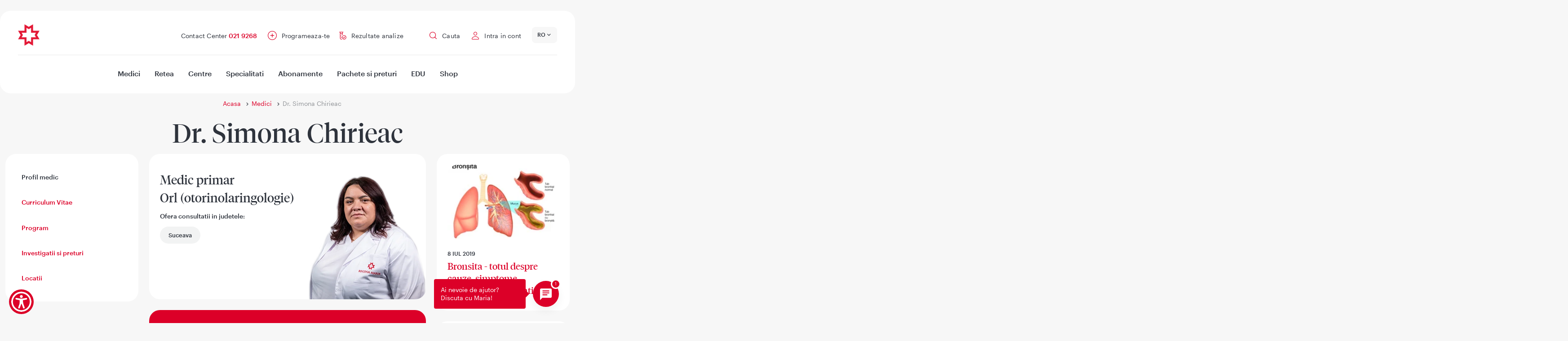

--- FILE ---
content_type: image/svg+xml
request_url: https://www.reginamaria.ro/themes/custom/regina_maria/images/Info.svg
body_size: -3
content:
<svg width="24" height="24" viewBox="0 0 24 24" fill="none" xmlns="http://www.w3.org/2000/svg">
<rect x="2" y="2" width="20" height="20" rx="10" stroke="#DC0028" stroke-width="1.25"/>
<path d="M11.9438 9.34202C11.267 9.34202 10.7255 8.80031 10.7255 8.13162C10.7255 7.44601 11.267 6.9043 11.9438 6.9043C12.6122 6.9043 13.1451 7.44601 13.1451 8.13162C13.1451 8.80031 12.6122 9.34202 11.9438 9.34202ZM10.4294 17.0954C10.0318 17.0954 9.71875 16.8076 9.71875 16.4013C9.71875 16.0204 10.0318 15.7157 10.4294 15.7157H11.4785V12.076H10.5902C10.1925 12.076 9.87949 11.7882 9.87949 11.3819C9.87949 11.001 10.1925 10.6963 10.5902 10.6963H12.2653C12.7729 10.6963 13.0352 11.0518 13.0352 11.5851V15.7157H13.9996C14.4057 15.7157 14.7188 16.0204 14.7188 16.4013C14.7188 16.8076 14.4057 17.0954 13.9996 17.0954H10.4294Z" fill="#DC0028"/>
</svg>


--- FILE ---
content_type: image/svg+xml
request_url: https://www.reginamaria.ro/themes/custom/regina_maria/images/icons/linkedin-custom.svg
body_size: 447
content:
<svg xmlns="http://www.w3.org/2000/svg" width="28" height="28" viewBox="0 0 28 28" fill="none">
  <path d="M8.01522 4.8592C8.01933 5.46304 7.7859 6.04429 7.36529 6.47756C6.94469 6.91084 6.37062 7.16141 5.76693 7.17522C5.16412 7.15357 4.59268 6.90113 4.17073 6.47008C3.74879 6.03903 3.5086 5.46233 3.49982 4.8592C3.52552 4.27109 3.7742 3.71484 4.19532 3.30352C4.61643 2.89219 5.17838 2.65665 5.76693 2.64478C6.35315 2.65732 6.91243 2.89338 7.33036 3.30466C7.74829 3.71594 7.99328 4.27137 8.01522 4.85732V4.8592ZM3.74252 11.2918C3.74252 9.95971 4.58916 10.1686 5.76504 10.1686C6.94093 10.1686 7.77064 9.95971 7.77064 11.2918V24.2622C7.77064 25.6112 6.924 25.3346 5.76504 25.3346C4.60609 25.3346 3.74252 25.6112 3.74252 24.2622V11.2918Z" stroke="black" stroke-linecap="round" stroke-linejoin="round"/>
  <path d="M11.2663 11.2937C11.2663 10.5486 11.5429 10.272 11.9738 10.1855C12.4065 10.099 13.8947 10.1855 14.4121 10.1855C14.9313 10.1855 15.1383 11.0321 15.1214 11.6699C15.5654 11.0747 16.1547 10.6034 16.833 10.301C17.5112 9.99857 18.2557 9.87525 18.9952 9.9428C19.7215 9.89853 20.4491 10.0075 21.1306 10.2627C21.812 10.5179 22.4322 10.9136 22.9508 11.424C23.4694 11.9345 23.8749 12.5483 24.1409 13.2256C24.4068 13.903 24.5273 14.6287 24.4946 15.3556V24.2096C24.4946 25.5585 23.6649 25.282 22.4871 25.282C21.3112 25.282 20.4815 25.5585 20.4815 24.2096V17.2916C20.5119 16.9357 20.4652 16.5774 20.3448 16.2412C20.2244 15.9049 20.0331 15.5985 19.7837 15.3427C19.5344 15.0869 19.2329 14.8878 18.8998 14.7589C18.5667 14.63 18.2097 14.5743 17.8532 14.5955C17.4982 14.5864 17.1452 14.6528 16.8178 14.7903C16.4904 14.9278 16.1959 15.1333 15.9538 15.3932C15.7117 15.653 15.5276 15.9613 15.4136 16.2977C15.2996 16.6341 15.2584 16.9908 15.2926 17.3443V24.2604C15.2926 25.6093 14.4459 25.3328 13.2701 25.3328C12.0942 25.3328 11.2645 25.6093 11.2645 24.2604V11.2918L11.2663 11.2937Z" stroke="black" stroke-linecap="round" stroke-linejoin="round"/>
</svg>

